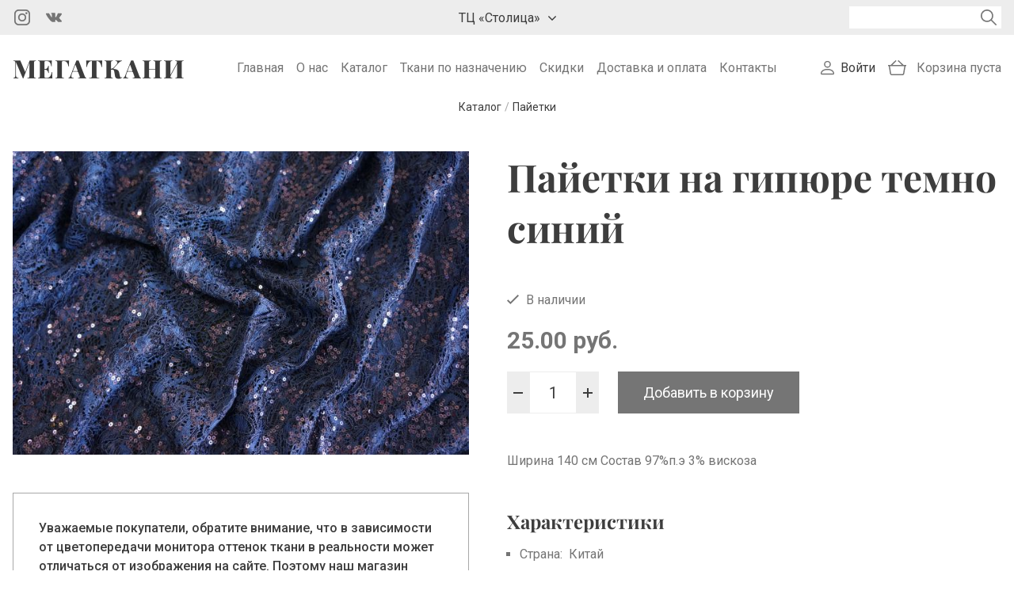

--- FILE ---
content_type: text/html; charset=utf-8
request_url: https://megatkani.by/catalog/payetki/payetki-na-gipyure-temno-siniy-3708
body_size: 11036
content:
<!DOCTYPE html>
<html lang="ru">
<head>
<meta http-equiv="Content-Type" content="text/html; charset=utf-8" />
<link rel="shortcut icon" href="https://megatkani.by/sites/all/themes/megatkani/images/favicon.svg" />
<meta name="description" content="Пайетки на гипюре темно синий ⭐️ Нарезаем от 10 см до крупного опта ⭐️ Бесплатная доставка по Беларуси от 70 рублей ✅ Оплата наличными и картой ➤➤➤ Опытные консультанты в Megatkani.by" />
<meta name="generator" content="Drupal 7 (https://www.drupal.org)" />
<link rel="canonical" href="https://megatkani.by/catalog/payetki/payetki-na-gipyure-temno-siniy-3708" />
<meta name="viewport" content="width=device-width, initial-scale=1.0" />

<!-- Facebook Pixel Code -->
<script>
!function(f,b,e,v,n,t,s){if(f.fbq)return;n=f.fbq=function(){n.callMethod?
n.callMethod.apply(n,arguments):n.queue.push(arguments)};if(!f._fbq)f._fbq=n;
n.push=n;n.loaded=!0;n.version='2.0';n.queue=[];t=b.createElement(e);t.async=!0;
t.src=v;s=b.getElementsByTagName(e)[0];s.parentNode.insertBefore(t,s)}(window,
document,'script','//connect.facebook.net/en_US/fbevents.js');

fbq('init', '796295945264008');
fbq('track', 'PageView');
fbq('track', 'ViewContent', {"content_type":"product","content_ids":"3708"});
</script>
<noscript><img height='1' width='1' style='display:none' src='https://www.facebook.com/tr?id=796295945264008&ev=PageView&noscript=1' /></noscript>
<!-- End Facebook Pixel Code -->
<title>Пайетки на гипюре темно синий купить в Минске, цена, описание</title>
<link rel="stylesheet" href="https://megatkani.by/sites/default/files/css/css_xE-rWrJf-fncB6ztZfd2huxqgxu4WO-qwma6Xer30m4.css" />
<link rel="stylesheet" href="https://megatkani.by/sites/default/files/css/css_KLHzfgT3tG7aFi4bgphSeiURLm5eKt4r0LmUBOnuM3k.css" />
<link rel="stylesheet" href="https://megatkani.by/sites/default/files/css/css_PGbJgHCUCBf4dg7K9Kt8aAwsApndP4GZ9RuToPy3-Fk.css" />
<link rel="stylesheet" href="https://megatkani.by/sites/default/files/css/css_XD3Pl20abk4swVwcVeuNESC5tHoIZ2zUfenp7MU5gzc.css" />
<link rel="stylesheet" href="https://megatkani.by/sites/default/files/css/css_ObIp43ztb7SUAPDvvxXFcqaPOFbjAbj8wDk2AO0Asgw.css" />
<!-- Global site tag (gtag.js) - Google Analytics -->
<script async src="https://www.googletagmanager.com/gtag/js?id=G-QNQPZMS5ZZ"></script>
<script>
  window.dataLayer = window.dataLayer || [];
  function gtag(){dataLayer.push(arguments);}
  gtag('js', new Date());

  gtag('config', 'G-QNQPZMS5ZZ');
</script>

<!-- Yandex.Metrika counter -->
<script type="text/javascript" >
   (function(m,e,t,r,i,k,a){m[i]=m[i]||function(){(m[i].a=m[i].a||[]).push(arguments)};
   m[i].l=1*new Date();k=e.createElement(t),a=e.getElementsByTagName(t)[0],k.async=1,k.src=r,a.parentNode.insertBefore(k,a)})
   (window, document, "script", "https://mc.yandex.ru/metrika/tag.js", "ym");

   ym(67229905, "init", {
        clickmap:true,
        trackLinks:true,
        accurateTrackBounce:true
   });
</script>
<noscript><div><img src="https://mc.yandex.ru/watch/67229905" style="position:absolute; left:-9999px;" alt="" /></div></noscript>
<!-- /Yandex.Metrika counter -->
</head>
<body class="html not-front not-logged-in one-sidebar sidebar-first page-node page-node- page-node-3708 node-type-cloth layout-one-sidebar layout-sidebar-first">
  <noscript aria-hidden="true"><iframe src="https://www.googletagmanager.com/ns.html?id=GTM-TTS57GXN" height="0" width="0" style="display:none;visibility:hidden"></iframe></noscript>
  <header class="header">
  <div class="header-first">
    <div class="header-first-inner container">
      <div class="region region-header-first">
  <div id="block-block-13" class="block block-block">

      
  <div class="block-content">
    <ul class="social">
  <li class="social__item">
    <a href="https://www.instagram.com/megatkani" target="_blank" class="social__icon social__icon--instagram"></a>
  </li>
  <li class="social__item">
    <a href="https://vk.com/tkaniidei" target="_blank" class="social__icon social__icon--vk"></a>
  </li>
</ul>  </div>
  
</div> <!-- /.block -->
<div id="block-block-37" class="block block-block block-addresses">

      
  <div class="block-content">
    <div class="addresses">
    <div class="address-dropdown">
        <button class="address-dropdown__trigger">ТЦ «Столица»</button>
        <div class="address-dropdown__content">
            <p class="address-dropdown__info">г. Минск, ТЦ «Столица», <br> верхний уровень, пом. 117</p>
            <div class="address-dropdown-phone">
                <ul class="social">
                    <li class="social__item">
                        <a href="https://m.sitehelp.me/telegram?siteId=vibcxnwu8lngnmkqegmmoumnciwt3ulv&clientId=BfcD61nTmUvn3o59VC670fQWlbyn0mIP&url=https%3A%2F%2Ft.me%2F%2B375259038289" class="social__icon social__icon--telegram"></a>
                    </li>
                    <li class="social__item">
                        <a href="https://m.sitehelp.me/viber?siteId=vibcxnwu8lngnmkqegmmoumnciwt3ulv&clientId=BfcD61nTmUvn3o59VC670fQWlbyn0mIP&url=viber%3A%2F%2Fchat%3Fnumber%3D%2B375259038289" class="social__icon social__icon--viber"></a>
                    </li>
                    <li class="social__item">
                        <a href="https://m.sitehelp.me/whatsappOfficial?siteId=vibcxnwu8lngnmkqegmmoumnciwt3ulv&clientId=BfcD61nTmUvn3o59VC670fQWlbyn0mIP&url=https%3A%2F%2Fwa.me%2F375259038289" class="social__icon social__icon--whatsapp"></a>
                    </li>
                </ul>
                <a href="tel:+375 25 903 82 89" class="address-dropdown-phone__link">+375 25 903 82 89</a>
            </div>
       </div>
    </div>
</div>  </div>
  
</div> <!-- /.block -->
<div id="block-views-exp-search-page" class="block block-views">

      
  <div class="block-content">
    <form action="/search-results" method="get" id="views-exposed-form-search-page" accept-charset="UTF-8"><div><div class="views-exposed-form">
  <div class="views-exposed-widgets clearfix">
          <div id="edit-keys-wrapper" class="views-exposed-widget views-widget-filter-keys">
                        <div class="views-widget">
          <div class="form-item form-type-textfield form-item-keys">
 <input title="Введите ключевые слова для поиска." type="text" id="edit-keys" name="keys" value="" size="15" maxlength="128" class="form-text required error" />
</div>
        </div>
              </div>
                    <div class="views-exposed-widget views-submit-button">
      <input type="submit" id="edit-submit-search" value="Поиск" class="form-submit" />    </div>
      </div>
</div>
</div></form>  </div>
  
</div> <!-- /.block -->
<div id="block-block-32" class="block block-block block-search-icon">

      
  <div class="block-content">
    <button id="search-icon"></button>  
  </div>
  
</div> <!-- /.block -->
</div>
 <!-- /.region -->
    </div>
  </div>
  <div class="header-second">
    <div class="header-second-inner container">
      <div class="region region-header-second-left">
  <div id="block-block-12" class="block block-block">

      
  <div class="block-content">
    <a href="/" class="site-logo">Мегаткани</a>  </div>
  
</div> <!-- /.block -->
</div>
 <!-- /.region -->
      <div class="region region-header-second-middle">
  <div id="block-system-main-menu" class="block block-system block-menu">

      
  <div class="block-content">
    <nav class="navigation"><ul class="menu main-menu"><li class="first leaf"><a href="/" title="">Главная</a></li>
<li class="leaf"><a href="/about">О нас</a></li>
<li class="leaf"><a href="/catalog" title="">Каталог</a></li>
<li class="leaf"><a href="/use" title="">Ткани по назначению</a></li>
<li class="leaf"><a href="/sales" title="">Скидки</a></li>
<li class="leaf"><a href="/delivery">Доставка и оплата</a></li>
<li class="last leaf"><a href="/contacts">Контакты</a></li>
</ul></nav>  </div>
  
</div> <!-- /.block -->
</div>
 <!-- /.region -->
      <div class="region region-header-second-right">
  <div id="block-block-29" class="block block-block">

      
  <div class="block-content">
    <nav class="navigation">
  <ul class ="menu user-menu">
    <li>
      <a href="/user/login">Войти</a>
    </li>  
  </ul>
</nav>
  </div>
  
</div> <!-- /.block -->
<div id="block-dc-ajax-add-cart-ajax-shopping-cart-teaser" class="block block-dc-ajax-add-cart">

      
  <div class="block-content">
    <div class="ajax-shopping-cart-teaser">  <div class="cart-empty">
    Корзина пуста  </div>

</div>  </div>
  
</div> <!-- /.block -->
<div id="block-block-35" class="block block-block block-menu-icon">

      
  <div class="block-content">
    <button id="menu-icon"><span></span><span></span><span></span></button>  </div>
  
</div> <!-- /.block -->
</div>
 <!-- /.region -->
    </div>
  </div>
      <div class="region region-breadcrumb">
  <div id="block-views-ba652614a610142881c74c4b37c8c90c" class="block block-views">

      
  <div class="block-content">
    <div class="view view-product-breadcrumbs-1-level view-id-product_breadcrumbs_1_level view-display-id-block view-dom-id-431f2d8c0fb488d33fb25e389773cd0a">
        
  
  
      <div class="view-content">
              
          <ol class="breadcrumbs" itemscope itemtype="https://schema.org/BreadcrumbList">
  <li class="breadcrumbs-item" itemprop="itemListElement" itemscope itemtype="https://schema.org/ListItem">
    <a itemprop="item" href="/catalog">
      <span itemprop="name">Каталог</span>
    </a>
    <meta itemprop="position" content="1" />
  </li>
/
  <li class="breadcrumbs-item" itemprop="itemListElement" itemscope itemtype="https://schema.org/ListItem">
    <a itemprop="item" href="/catalog/payetki">
      <span itemprop="name">Пайетки</span>
    </a>
    <meta itemprop="position" content="2" />
  </li>
</ol>        </div>
  
  
  
  
  
  
</div>  </div>
  
</div> <!-- /.block -->
</div>
 <!-- /.region -->
  </header>


<div class="main-wrapper">
  <div class="container">
          <div class="sidebar-left">
        <div class="region region-sidebar-first">
  <div id="block-views-product-card-image-block" class="block block-views">

      
  <div class="block-content">
    <div class="view view-product-card-image view-id-product_card_image view-display-id-block view-dom-id-669327f50fce458d50fb1eaf77474a86">
        
  
  
      <div class="view-content">
              
          <a href="https://megatkani.by/sites/default/files/styles/large/public/gipyur-13-1550299834.jpg?itok=oPs0lXhB" title="Пайетки на гипюре темно синий" class="colorbox" data-colorbox-gallery="gallery-commerce_product-38-x-feuvuzU3I" data-cbox-img-attrs="{&quot;title&quot;: &quot;&quot;, &quot;alt&quot;: &quot;&quot;}"><img typeof="foaf:Image" src="https://megatkani.by/sites/default/files/styles/medium/public/gipyur-13-1550299834.jpg?itok=3auNhr8H" width="689" height="458" alt="" title="" /></a>        </div>
  
  
  
  
  
  
</div>  </div>
  
</div> <!-- /.block -->
<div id="block-block-34" class="block block-block color-text">

      
  <div class="block-content">
    <p>Уважаемые покупатели, обратите внимание, что в зависимости от цветопередачи монитора оттенок ткани в реальности может отличаться от изображения на сайте. Поэтому наш магазин может отправить вам небольшой образец заинтересовавшего вас товара.</p>
  </div>
  
</div> <!-- /.block -->
</div>
 <!-- /.region -->
      </div>
        <main class="main">
                  <h1 class="page-title">Пайетки на гипюре темно синий</h1>      <div  class="content-wrapper">
        <div  class="page-content">
          <div class="region region-content">
  <div id="block-system-main" class="block block-system">

      
  <div class="block-content">
    <article id="node-3708" class="node node-cloth " about="/catalog/payetki/payetki-na-gipyure-temno-siniy-3708" typeof="sioc:Item foaf:Document">

      <span property="dc:title" content="Пайетки на гипюре темно синий" class="rdf-meta element-hidden"></span><span property="sioc:num_replies" content="0" datatype="xsd:integer" class="rdf-meta element-hidden"></span>
  
  <div class="node-content clearfix">
    <div class="field field-name-field-product-availability field-type-list-boolean field-label-hidden"><div class="field-items"><div class="field-item even"><span class="available">В наличии</span></div></div></div><div class="field field-name-commerce-price field-type-commerce-price field-label-hidden"><div class="field-items"><div class="field-item even">25.00 руб.</div></div></div><div class="field field-name-field-product field-type-commerce-product-reference field-label-hidden"><div class="field-items"><div class="field-item even"><form class="commerce-add-to-cart commerce-cart-add-to-cart-form-38" autocomplete="off" action="/catalog/payetki/payetki-na-gipyure-temno-siniy-3708" method="post" id="commerce-cart-add-to-cart-form-38" accept-charset="UTF-8"><div><input type="hidden" name="product_id" value="38" />
<input type="hidden" name="form_build_id" value="form-4zWdWmxaQbGLj_KoghyhkXdwjYVVnjoWgr4lQz81dWY" />
<input type="hidden" name="form_id" value="commerce_cart_add_to_cart_form_38" />
<div id="edit-line-item-fields" class="form-wrapper"></div><div class="form-item form-type-textfield form-item-quantity">
  <label for="edit-quantity">Количество </label>
 <input type="text" id="edit-quantity" name="quantity" value="1" size="5" maxlength="128" class="form-text" />
</div>
<input type="submit" id="edit-submit" value="Добавить в корзину" name="op" class="form-submit" /></div></form></div></div></div><div class="field field-name-body field-type-text-with-summary field-label-hidden"><div class="field-items"><div class="field-item even" property="content:encoded"><p>Ширина 140 см Состав 97%п.э 3% вискоза</p>
</div></div></div>  </div>

  
  
</article>
  </div>
  
</div> <!-- /.block -->
<div id="block-views-product-characteristics-block" class="block block-views">

        <span class="block-title">Характеристики</span>
    
  <div class="block-content">
    <div class="view view-product-characteristics view-id-product_characteristics view-display-id-block view-dom-id-eae49704c0988e8005c8bcf2fb6e4f6d">
        
  
  
      <div class="view-content">
          <ul class="characteristics-list">
        
          <li class="characteristics-list-item">
  <span class="product-characteristics-item__label">Страна:</span>
  <span class="product-characteristics-item__data">Китай</span>
</li>
    
              
              
                </ul>
      </div>
  
  
  
  
  
  
</div>  </div>
  
</div> <!-- /.block -->
<div id="block-views-advantages-block" class="block block-views">

      
  <div class="block-content">
    <div class="view view-advantages view-id-advantages view-display-id-block view-dom-id-6d959aad6b7b9bef0276b46e927779df">
        
  
  
      <div class="view-content">
        <ul class="advantage-list">
    <li class="advantage-list-item">
        
          <span class="advantage-list-item__icon advantage-list-item__icon--video"></span>
<span class="advantage-list-item__title">Снимем видео ткани для вас</span>      </li>
      <li class="advantage-list-item">
        
          <span class="advantage-list-item__icon advantage-list-item__icon--delivery"></span>
<span class="advantage-list-item__title">Доставка: Автолайт, Европочта, Белпочта</span>      </li>
      <li class="advantage-list-item">
        
          <span class="advantage-list-item__icon advantage-list-item__icon--discounts"></span>
<span class="advantage-list-item__title">Гибкая система скидок</span>      </li>
      <li class="advantage-list-item">
        
          <span class="advantage-list-item__icon advantage-list-item__icon--leftovers"></span>
<span class="advantage-list-item__title">Скидка 30% на остаток ткани до 1 м</span>      </li>
    </ul>
    </div>
  
  
  
  
  
  
</div>  </div>
  
</div> <!-- /.block -->
<div id="block-views-product-card-stores-block" class="block block-views">

        <span class="block-title">Наши магазины</span>
    
  <div class="block-content">
    <div class="view view-product-card-stores view-id-product_card_stores view-display-id-block view-dom-id-2ac886e8c9b57b17c609029652d28736">
        
  
  
      <div class="view-content">
        <ul class="product-card-store-list">
    <li class="product-card-store-list-item">
        
          <div>г. Минск, ТЦ «Столица», верхний уровень, пом. 117</div>    
          <div>+375 25 903 82 89</div>      </li>
    </ul>
    </div>
  
  
  
  
  
  
</div>  </div>
  
</div> <!-- /.block -->
</div>
 <!-- /.region -->
        </div>
              </div>
    </main>
  </div>
</div>

  <div class="featured">
    <div class="container">
      <div class="region region-featured">
  <div id="block-views-similar-block" class="block block-views">

        <span class="block-title">Возможно, вас также заинтересует</span>
    
  <div class="block-content">
    <div class="view view-similar view-id-similar view-display-id-block view-dom-id-57c5b04079f3fb4e3bc1fcd4929c71ac">
        
  
  
      <div class="view-content">
        <div class="product-list grid grid-cols-2 grid-cols-md-3 grid-cols-lg-4 grid-cols-xl-5 grid-g-1 grid-g-xl-2">
    <div class="product-list-item">
        
          <div class="product-list-item__image"><a href="/catalog/payetki/payetki-chernye-na-masle-6902"> 
    <img src="https://megatkani.by/sites/default/files/styles/thumbnail/public/payetki-chernye-na-masle-6441-3231-1582226140.jpeg?itok=M3HfIj_d" alt="Пайетки черные на масле">
</a></div>    
          <div class="product-list-item__title"><a href="/catalog/payetki/payetki-chernye-na-masle-6902">Пайетки черные на масле</a></div>    
      Цена:     <span class="product-list-item__price">32.00 руб.</span>    
          <div class="product-list-item__add-to-cart"><form class="commerce-add-to-cart commerce-cart-add-to-cart-form-3231" autocomplete="off" action="/catalog/payetki/payetki-na-gipyure-temno-siniy-3708" method="post" id="commerce-cart-add-to-cart-form-3231" accept-charset="UTF-8"><div><input type="hidden" name="product_id" value="3231" />
<input type="hidden" name="form_build_id" value="form-ZDtQ6oXMahbn4_aJEpwxJDR0VUN0-Yy9v-L7PcTOtyM" />
<input type="hidden" name="form_id" value="commerce_cart_add_to_cart_form_3231" />
<div id="edit-line-item-fields--2" class="form-wrapper"></div><input type="hidden" name="quantity" value="1" />
<input type="submit" id="edit-submit--2" value="Добавить в корзину" name="op" class="form-submit" /></div></form></div>      </div>
      <div class="product-list-item">
        
          <div class="product-list-item__image"><a href="/catalog/payetki/payetki-sinie-55-4826"> 
    <img src="https://megatkani.by/sites/default/files/styles/thumbnail/public/payetki-55-2067730395.jpg?itok=ab_s_PuS" alt="Пайетки синие 55">
</a></div>    
          <div class="product-list-item__title"><a href="/catalog/payetki/payetki-sinie-55-4826">Пайетки синие 55</a></div>    
      Цена:     <span class="product-list-item__price">45.00 руб.</span>    
          <div class="product-list-item__add-to-cart"><form class="commerce-add-to-cart commerce-cart-add-to-cart-form-1156" autocomplete="off" action="/catalog/payetki/payetki-na-gipyure-temno-siniy-3708" method="post" id="commerce-cart-add-to-cart-form-1156" accept-charset="UTF-8"><div><input type="hidden" name="product_id" value="1156" />
<input type="hidden" name="form_build_id" value="form-mL79HkrfBt1BitpA9-BnzcIwMmGnt1kESlUq9h6yXvo" />
<input type="hidden" name="form_id" value="commerce_cart_add_to_cart_form_1156" />
<div id="edit-line-item-fields--3" class="form-wrapper"></div><input type="hidden" name="quantity" value="1" />
<input type="submit" id="edit-submit--3" value="Добавить в корзину" name="op" class="form-submit" /></div></form></div>      </div>
      <div class="product-list-item">
        
          <div class="product-list-item__image"><a href="/catalog/payetki/payetki-na-masle-salatovye-7982"> 
    <img src="https://megatkani.by/sites/default/files/styles/thumbnail/public/payetki-na-masle-salatovye-4285-69526013.jpeg?itok=bOnf8OnV" alt="Пайетки на масле салатовые ">
</a></div>    
          <div class="product-list-item__title"><a href="/catalog/payetki/payetki-na-masle-salatovye-7982">Пайетки на масле салатовые </a></div>    
      Цена:     <span class="product-list-item__price">32.00 руб.</span>    
          <div class="product-list-item__add-to-cart"><form class="commerce-add-to-cart commerce-cart-add-to-cart-form-4285" autocomplete="off" action="/catalog/payetki/payetki-na-gipyure-temno-siniy-3708" method="post" id="commerce-cart-add-to-cart-form-4285" accept-charset="UTF-8"><div><input type="hidden" name="product_id" value="4285" />
<input type="hidden" name="form_build_id" value="form-n5wKjyrL66-Eu964jsxYl39bkV2FhWiXmMJ4VMfynhw" />
<input type="hidden" name="form_id" value="commerce_cart_add_to_cart_form_4285" />
<div id="edit-line-item-fields--4" class="form-wrapper"></div><input type="hidden" name="quantity" value="1" />
<input type="submit" id="edit-submit--4" value="Добавить в корзину" name="op" class="form-submit" /></div></form></div>      </div>
      <div class="product-list-item">
        
          <div class="product-list-item__image"><a href="/catalog/payetki/setka-s-payetkami-salatovaya-8506"> 
    <img src="https://megatkani.by/sites/default/files/styles/thumbnail/public/setka-s-payetkami-salatovaya-4785-1060305883.jpeg?itok=7tzzqzqK" alt="Сетка с пайетками салатовая ">
</a></div>    
          <div class="product-list-item__title"><a href="/catalog/payetki/setka-s-payetkami-salatovaya-8506">Сетка с пайетками салатовая </a></div>    
      Цена:     <span class="product-list-item__price">14.00 руб.</span>    
          <div class="product-list-item__add-to-cart"><form class="commerce-add-to-cart commerce-cart-add-to-cart-form-4785" autocomplete="off" action="/catalog/payetki/payetki-na-gipyure-temno-siniy-3708" method="post" id="commerce-cart-add-to-cart-form-4785" accept-charset="UTF-8"><div><input type="hidden" name="product_id" value="4785" />
<input type="hidden" name="form_build_id" value="form-G4HmytgZ-fWZxi0ZK5Tub_HcuGdddKcEb3mVfIF-5pg" />
<input type="hidden" name="form_id" value="commerce_cart_add_to_cart_form_4785" />
<div id="edit-line-item-fields--5" class="form-wrapper"></div><input type="hidden" name="quantity" value="1" />
<input type="submit" id="edit-submit--5" value="Добавить в корзину" name="op" class="form-submit" /></div></form></div>      </div>
      <div class="product-list-item">
        
          <div class="product-list-item__image"><a href="/catalog/payetki/payetki-neonovyy-zelenyy-20-34-5238"> 
    <img src="https://megatkani.by/sites/default/files/styles/thumbnail/public/payetki-neonovyy-zelenyy-20-35-1620675691.jpg?itok=mxpjtwhP" alt="Пайетки неоновый зеленый 20-34">
</a></div>    
          <div class="product-list-item__title"><a href="/catalog/payetki/payetki-neonovyy-zelenyy-20-34-5238">Пайетки неоновый зеленый 20-34</a></div>    
      Цена:     <span class="product-list-item__price">28.00 руб.</span>    
          <div class="product-list-item__add-to-cart"><form class="commerce-add-to-cart commerce-cart-add-to-cart-form-1568" autocomplete="off" action="/catalog/payetki/payetki-na-gipyure-temno-siniy-3708" method="post" id="commerce-cart-add-to-cart-form-1568" accept-charset="UTF-8"><div><input type="hidden" name="product_id" value="1568" />
<input type="hidden" name="form_build_id" value="form-Qprm55w146SOMH96I5bjVjaSWVhj627mwo7FWxlm350" />
<input type="hidden" name="form_id" value="commerce_cart_add_to_cart_form_1568" />
<div id="edit-line-item-fields--6" class="form-wrapper"></div><input type="hidden" name="quantity" value="1" />
<input type="submit" id="edit-submit--6" value="Добавить в корзину" name="op" class="form-submit" /></div></form></div>      </div>
    </div>
    </div>
  
  
  
  
  
  
</div>  </div>
  
</div> <!-- /.block -->
<div id="block-views-similar-new-block" class="block block-views">

        <span class="block-title">Новинки</span>
    
  <div class="block-content">
    <div class="view view-similar-new view-id-similar_new view-display-id-block view-dom-id-2b8170fab2d8def5f498925f9bd2cc06">
        
  
  
      <div class="view-content">
        <div class="product-list grid grid-cols-2 grid-cols-md-3 grid-cols-lg-4 grid-cols-xl-5 grid-g-1 grid-g-xl-2">
    <div class="product-list-item">
        
          <div class="product-list-item__image"><a href="/catalog/payetki/payetki-na-setke-zolotye-18-8543"> 
    <img src="https://megatkani.by/sites/default/files/styles/thumbnail/public/payetki-na-setke-zolotye-18-4822-933379724.jpeg?itok=FvyusaKi" alt="Пайетки на сетке золотые 18">
</a></div>    
          <div class="product-list-item__title"><a href="/catalog/payetki/payetki-na-setke-zolotye-18-8543">Пайетки на сетке золотые 18</a></div>    
      Цена:     <span class="product-list-item__price">28.00 руб.</span>    
          <div class="product-list-item__add-to-cart"><form class="commerce-add-to-cart commerce-cart-add-to-cart-form-4822" autocomplete="off" action="/catalog/payetki/payetki-na-gipyure-temno-siniy-3708" method="post" id="commerce-cart-add-to-cart-form-4822" accept-charset="UTF-8"><div><input type="hidden" name="product_id" value="4822" />
<input type="hidden" name="form_build_id" value="form-K6rcPFszEvZUvrSHBCjamR6zCK7iItHxR6w_yIqRT8o" />
<input type="hidden" name="form_id" value="commerce_cart_add_to_cart_form_4822" />
<div id="edit-line-item-fields--7" class="form-wrapper"></div><input type="hidden" name="quantity" value="1" />
<input type="submit" id="edit-submit--7" value="Добавить в корзину" name="op" class="form-submit" /></div></form></div>      </div>
      <div class="product-list-item">
        
          <div class="product-list-item__image"><a href="/catalog/payetki/payetki-na-masle-krasnyy-8541"> 
    <img src="https://megatkani.by/sites/default/files/styles/thumbnail/public/payetki-na-masle-krasnyy-4820-2033177818.jpeg?itok=q8K29E3x" alt="Пайетки на масле красный ">
</a></div>    
          <div class="product-list-item__title"><a href="/catalog/payetki/payetki-na-masle-krasnyy-8541">Пайетки на масле красный </a></div>    
      Цена:     <span class="product-list-item__price">32.00 руб.</span>    
          <div class="product-list-item__add-to-cart"><form class="commerce-add-to-cart commerce-cart-add-to-cart-form-4820" autocomplete="off" action="/catalog/payetki/payetki-na-gipyure-temno-siniy-3708" method="post" id="commerce-cart-add-to-cart-form-4820" accept-charset="UTF-8"><div><input type="hidden" name="product_id" value="4820" />
<input type="hidden" name="form_build_id" value="form-LuxTGj8jTSKbKXaJfdVAJN8SbFCHm5v21NQpZ3wAvGI" />
<input type="hidden" name="form_id" value="commerce_cart_add_to_cart_form_4820" />
<div id="edit-line-item-fields--8" class="form-wrapper"></div><input type="hidden" name="quantity" value="1" />
<input type="submit" id="edit-submit--8" value="Добавить в корзину" name="op" class="form-submit" /></div></form></div>      </div>
      <div class="product-list-item">
        
          <div class="product-list-item__image"><a href="/catalog/payetki/payetki-na-masle-izumrud-37-8265"> 
    <img src="https://megatkani.by/sites/default/files/styles/thumbnail/public/payetki-na-masle-izumrud-37-4548-466502380.jpeg?itok=zHdXcUta" alt="Пайетки на масле изумруд 37">
</a></div>    
          <div class="product-list-item__title"><a href="/catalog/payetki/payetki-na-masle-izumrud-37-8265">Пайетки на масле изумруд 37</a></div>    
      Цена:     <span class="product-list-item__price">32.00 руб.</span>    
          <div class="product-list-item__add-to-cart"><form class="commerce-add-to-cart commerce-cart-add-to-cart-form-4548" autocomplete="off" action="/catalog/payetki/payetki-na-gipyure-temno-siniy-3708" method="post" id="commerce-cart-add-to-cart-form-4548" accept-charset="UTF-8"><div><input type="hidden" name="product_id" value="4548" />
<input type="hidden" name="form_build_id" value="form-B7QZwnjRSiHNm6rRf-nOjBTCyeU-plF3DC_QXvRSY0g" />
<input type="hidden" name="form_id" value="commerce_cart_add_to_cart_form_4548" />
<div id="edit-line-item-fields--9" class="form-wrapper"></div><input type="hidden" name="quantity" value="1" />
<input type="submit" id="edit-submit--9" value="Добавить в корзину" name="op" class="form-submit" /></div></form></div>      </div>
      <div class="product-list-item">
        
          <div class="product-list-item__image"><a href="/catalog/payetki/payetki-na-masle-fuksiya-36-8264"> 
    <img src="https://megatkani.by/sites/default/files/styles/thumbnail/public/payetki-na-masle-fuksiya-36-4547-1113781793.jpeg?itok=8nyDN2eY" alt="Пайетки на масле фуксия 36">
</a></div>    
          <div class="product-list-item__title"><a href="/catalog/payetki/payetki-na-masle-fuksiya-36-8264">Пайетки на масле фуксия 36</a></div>    
      Цена:     <span class="product-list-item__price">32.00 руб.</span>    
          <div class="product-list-item__add-to-cart"><form class="commerce-add-to-cart commerce-cart-add-to-cart-form-4547" autocomplete="off" action="/catalog/payetki/payetki-na-gipyure-temno-siniy-3708" method="post" id="commerce-cart-add-to-cart-form-4547" accept-charset="UTF-8"><div><input type="hidden" name="product_id" value="4547" />
<input type="hidden" name="form_build_id" value="form-Bukd3FjTm8eh5CfgreTwTYwE_EzmvrTknk8GoVM2ptM" />
<input type="hidden" name="form_id" value="commerce_cart_add_to_cart_form_4547" />
<div id="edit-line-item-fields--10" class="form-wrapper"></div><input type="hidden" name="quantity" value="1" />
<input type="submit" id="edit-submit--10" value="Добавить в корзину" name="op" class="form-submit" /></div></form></div>      </div>
      <div class="product-list-item">
        
          <div class="product-list-item__image"><a href="/catalog/payetki/payetki-na-masle-chernyy-32-8263"> 
    <img src="https://megatkani.by/sites/default/files/styles/thumbnail/public/payetki-na-masle-chernyy-32-4546-136664829.jpeg?itok=NjjgR8Fo" alt="Пайетки на масле черный 32">
</a></div>    
          <div class="product-list-item__title"><a href="/catalog/payetki/payetki-na-masle-chernyy-32-8263">Пайетки на масле черный 32</a></div>    
      Цена:     <span class="product-list-item__price">32.00 руб.</span>    
          <div class="product-list-item__add-to-cart"><form class="commerce-add-to-cart commerce-cart-add-to-cart-form-4546" autocomplete="off" action="/catalog/payetki/payetki-na-gipyure-temno-siniy-3708" method="post" id="commerce-cart-add-to-cart-form-4546" accept-charset="UTF-8"><div><input type="hidden" name="product_id" value="4546" />
<input type="hidden" name="form_build_id" value="form-AyPf-swIGRE0m6cQae9-uOwrMDTS1M3r84yee1SBMVU" />
<input type="hidden" name="form_id" value="commerce_cart_add_to_cart_form_4546" />
<div id="edit-line-item-fields--11" class="form-wrapper"></div><input type="hidden" name="quantity" value="1" />
<input type="submit" id="edit-submit--11" value="Добавить в корзину" name="op" class="form-submit" /></div></form></div>      </div>
    </div>
    </div>
  
  
  
  
  
  
</div>  </div>
  
</div> <!-- /.block -->
<div id="block-views-similar-sales-block" class="block block-views">

        <span class="block-title">Скидки</span>
    
  <div class="block-content">
    <div class="view view-similar-sales view-id-similar_sales view-display-id-block view-dom-id-6d89c45d8628f0fee5e7d545d21e0ac8">
        
  
  
      <div class="view-content">
        <div class="product-list grid grid-cols-2 grid-cols-md-3 grid-cols-lg-4 grid-cols-xl-5 grid-g-1 grid-g-xl-2">
    <div class="product-list-item">
        
          <div class="product-list-item__image"><a href="/catalog/payetki/setka-s-payetkami-salatovaya-8506"> 
    <img src="https://megatkani.by/sites/default/files/styles/thumbnail/public/setka-s-payetkami-salatovaya-4785-1060305883.jpeg?itok=7tzzqzqK" alt="Сетка с пайетками салатовая ">
</a></div>    
          <div class="product-list-item__title"><a href="/catalog/payetki/setka-s-payetkami-salatovaya-8506">Сетка с пайетками салатовая </a></div>    
      Цена:     <span class="product-list-item__price">14.00 руб.</span>    
          <span class="product-list-item__old-price">28.00 руб.</span>    
          <div class="product-list-item__add-to-cart"><form class="commerce-add-to-cart commerce-cart-add-to-cart-form-4785" autocomplete="off" action="/catalog/payetki/payetki-na-gipyure-temno-siniy-3708" method="post" id="commerce-cart-add-to-cart-form-4785--2" accept-charset="UTF-8"><div><input type="hidden" name="product_id" value="4785" />
<input type="hidden" name="form_build_id" value="form-S2FGPRYGmBgjETjqq1iWvJb66LctvEPudkVX1Z-HbCA" />
<input type="hidden" name="form_id" value="commerce_cart_add_to_cart_form_4785" />
<div id="edit-line-item-fields--12" class="form-wrapper"></div><input type="hidden" name="quantity" value="1" />
<input type="submit" id="edit-submit--12" value="Добавить в корзину" name="op" class="form-submit" /></div></form></div>      </div>
    </div>
    </div>
  
  
  
  
  
  
</div>  </div>
  
</div> <!-- /.block -->
<div id="block-views-similar-bestsellers-block" class="block block-views">

        <span class="block-title">Хиты продаж</span>
    
  <div class="block-content">
    <div class="view view-similar-bestsellers view-id-similar_bestsellers view-display-id-block view-dom-id-47bf3bf506c93fa0fdaaeb5b93c6cd9a">
        
  
  
      <div class="view-content">
        <div class="product-list grid grid-cols-2 grid-cols-md-3 grid-cols-lg-4 grid-cols-xl-5 grid-g-1 grid-g-xl-2">
    <div class="product-list-item">
        
          <div class="product-list-item__image"><a href="/catalog/payetki/payetki-na-setke-zoloto-6905"> 
    <img src="https://megatkani.by/sites/default/files/styles/thumbnail/public/payetki-na-setke-zoloto-3234-1642522099.jpeg?itok=UuCv1cV8" alt="Пайетки на сетке золото">
</a></div>    
          <div class="product-list-item__title"><a href="/catalog/payetki/payetki-na-setke-zoloto-6905">Пайетки на сетке золото</a></div>    
      Цена:     <span class="product-list-item__price">32.00 руб.</span>    
          <div class="product-list-item__add-to-cart"><form class="commerce-add-to-cart commerce-cart-add-to-cart-form-3234" autocomplete="off" action="/catalog/payetki/payetki-na-gipyure-temno-siniy-3708" method="post" id="commerce-cart-add-to-cart-form-3234" accept-charset="UTF-8"><div><input type="hidden" name="product_id" value="3234" />
<input type="hidden" name="form_build_id" value="form-_G6SCI2b31gD9oJCgsXVY-eDwad8sWXGyF8356EWZ7k" />
<input type="hidden" name="form_id" value="commerce_cart_add_to_cart_form_3234" />
<div id="edit-line-item-fields--13" class="form-wrapper"></div><input type="hidden" name="quantity" value="1" />
<input type="submit" id="edit-submit--13" value="Добавить в корзину" name="op" class="form-submit" /></div></form></div>      </div>
    </div>
    </div>
  
  
  
  
  
  
</div>  </div>
  
</div> <!-- /.block -->
</div>
 <!-- /.region -->
    </div>
  </div>

<footer class="footer">
  <div class="container">
    <div class="region region-footer-first">
  <div id="block-block-10" class="block block-block">

      
  <div class="block-content">
    <p>ИП Журавкина Алевтина Юрьевна<br />
УНП 191930339<br />
Свидетельство о государственной регистрации №191930339<br />
выдано 21.06.2013 Исполнительным комитетом Советского района<br />
Интернет-магазин зарегистрирован в Торговом реестре РБ<br />
Регистрационный номер 475871 от 04.03.2020<br />
Адрес магазина: г. Минск, пр-т Рокоссовского, 78<br />
Импортер в Республику Беларусь: ИП Журавкина Мария Карповна<br />
Адрес импортера: г. Минск, пр-т Рокоссовского, 58к1, 267</p>

<br /><br />

<a class="button button-secondary" href="https://t.me/+375296848430" target="_blank">Пожаловаться руководству</a>
  </div>
  
</div> <!-- /.block -->
<div id="block-menu-menu-footer" class="block block-menu">

      
  <div class="block-content">
    <nav class="navigation"><ul class="menu footer-menu"><li class="first leaf"><a href="/agreement">Договор публичной оферты</a></li>
<li class="leaf"><a href="/check">Документ, подтверждающий оплату</a></li>
<li class="leaf"><a href="/return">Возврат товара</a></li>
<li class="leaf"><a href="/kak-zakazat-tkan">Как заказать ткань</a></li>
<li class="leaf"><a href="/feedback">Отзывы</a></li>
<li class="leaf"><a href="/faq" title="">Частые вопросы</a></li>
<li class="leaf"><a href="/blog">Блог</a></li>
<li class="leaf"><a href="/articles">Полезная информация</a></li>
<li class="last leaf"><a href="/privacy-policy">Политика конфиденциальности</a></li>
</ul></nav>  </div>
  
</div> <!-- /.block -->
<div id="block-block-9" class="block block-block">

      
  <div class="block-content">
    <a href="https://gusarov-group.by/seo/" target="_blank"><img alt="GUSAROV" class="img-copy" src="/sites/default/files/gusarov2.png" /></a><br />
Разработка сайта — <a href="https://rusakov.by/" target="_blank">RUSAKOV</a>
  </div>
  
</div> <!-- /.block -->
<div id="block-block-40" class="block block-block">

      
  <div class="block-content">
    <ul class="social">
  <li class="social__item">
    <a href="https://www.instagram.com/megatkani" target="_blank" class="social__icon social__icon--instagram"></a>
  </li>
  <li class="social__item">
    <a href="https://vk.com/tkaniidei" target="_blank" class="social__icon social__icon--vk"></a>
  </li>
</ul>
<br>
<iframe src="https://yandex.by/sprav/widget/rating-badge/1739782164?type=rating" width="150" height="50" frameborder="0"></iframe>  </div>
  
</div> <!-- /.block -->
</div>
 <!-- /.region -->
    <div class="region region-footer-second">
  <div id="block-block-25" class="block block-block">

      
  <div class="block-content">
    <!-- Begin Talk-Me {literal} -->
<script type='text/javascript'>
	(function(d, w, m) {
		window.supportAPIMethod = m;
		var s = d.createElement('script');
		s.type ='text/javascript'; s.id = 'supportScript'; s.charset = 'utf-8';
		s.async = true;
		var id = '20f5ff5e1d777f55cede6c90cc864ea3';
		s.src = 'https://lcab.talk-me.ru/support/support.js?h='+id;
		var sc = d.getElementsByTagName('script')[0];
		w[m] = w[m] || function() { (w[m].q = w[m].q || []).push(arguments); };
		if (sc) sc.parentNode.insertBefore(s, sc); 
		else d.documentElement.firstChild.appendChild(s);
	})(document, window, 'TalkMe');
</script>
<!-- {/literal} End Talk-Me -->  </div>
  
</div> <!-- /.block -->
<div id="block-block-28" class="block block-block">

      
  <div class="block-content">
    <ul class="payment-logos">
  <li class="payment-logos__item payment-logos__item--visa">
    <img src="/sites/all/themes/megatkani/images/visa.svg">
  </li>
  <li class="payment-logos__item payment-logos__item--visasecure">
    <img src="/sites/all/themes/megatkani/images/visasecure.svg">
  </li>
  <li class="payment-logos__item payment-logos__item--mastercard">
    <img src="/sites/all/themes/megatkani/images/mastercard.svg">
  </li>
  <li class="payment-logos__item payment-logos__item--mastercardidcheck">
    <img src="/sites/all/themes/megatkani/images/mastercardidcheck.svg">
  </li>
  <li class="payment-logos__item payment-logos__item--belkart">
    <img src="/sites/all/themes/megatkani/images/belkart.svg">
  </li>
  <li class="payment-logos__item payment-logos__item--belkartinternet">
    <img src="/sites/all/themes/megatkani/images/belkartinternet.svg">
  </li>
  <li class="payment-logos__item payment-logos__item--bepaid">
    <img src="/sites/all/themes/megatkani/images/bepaid.svg">
  </li>
  <li class="payment-logos__item payment-logos__item--mtbank">
    <img src="/sites/all/themes/megatkani/images/mtbank.svg">
  </li>
</ul>  </div>
  
</div> <!-- /.block -->
</div>
 <!-- /.region -->
  </div>
</footer>

<div class="overlay"></div>

<div class="mobile-panel">
  <div class="region region-mobile-panel">
  <div id="block-block-14" class="block block-block icons-block">

      
  <div class="block-content">
    <a href="https://www.instagram.com/megatkani" target="_blank" class="social-icon instagram"></a>
<a href="https://vk.com/tkaniidei" target="_blank" class="social-icon vk"></a>  </div>
  
</div> <!-- /.block -->
<div id="block-multiblock-1" class="block block-multiblock block-system block-system-main-menu-instance">

      
  <div class="block-content">
    <nav class="navigation"><ul class="menu main-menu"><li class="first leaf"><a href="/" title="">Главная</a></li>
<li class="leaf"><a href="/about">О нас</a></li>
<li class="leaf"><a href="/catalog" title="">Каталог</a></li>
<li class="leaf"><a href="/use" title="">Ткани по назначению</a></li>
<li class="leaf"><a href="/sales" title="">Скидки</a></li>
<li class="leaf"><a href="/delivery">Доставка и оплата</a></li>
<li class="last leaf"><a href="/contacts">Контакты</a></li>
</ul></nav>  </div>
  
</div> <!-- /.block -->
</div>
 <!-- /.region -->
</div>


    <script src="https://megatkani.by/sites/default/files/js/js_0ixRIDz_d6YlXruRP-ck3Lu0VISiNLPAoesuqVKWVUw.js"></script>
<script src="https://megatkani.by/sites/default/files/js/js_ASP9Xusvg74CAmA4bfArAyyKtO3WkrsA1GBEHMSvMsM.js"></script>
<script src="https://megatkani.by/sites/default/files/js/js_62h_jmnOgEUuHT1SeBNXqJMRICBck-24J2tQCakYgz8.js"></script>
<script src="https://megatkani.by/sites/default/files/js/js_671hebPNqT2TlJceTT716lVzlJsFq9CEyQAN9I66WtM.js"></script>
<script src="https://megatkani.by/sites/default/files/js/js_AKSlur_BJNvKPxv-yCaXc6RI8X9npgBh3QgZXGMe0uQ.js"></script>
<script src="https://megatkani.by/sites/default/files/js/js_8ghkUTjAucKEGjL01ZprNOrFApZzIBIX1YqzgPPCXuc.js"></script>
<script>jQuery.extend(Drupal.settings, {"basePath":"\/","pathPrefix":"","setHasJsCookie":0,"ajaxPageState":{"theme":"megatkani","theme_token":"zPjbaY5V5QsY2P2ahmOWtxfVsXFtSgthjh0jW6U4sOQ","jquery_version":"2.2","jquery_version_token":"h6WsHcopbGijdMcqmiL8UBgVDxyqVURkOiFgMN4gFgY","js":{"https:\/\/megatkani.by\/sites\/default\/files\/google_tag\/gtm_tts57gxn\/google_tag.script.js":1,"sites\/all\/modules\/jquery_update\/replace\/jquery\/2.2\/jquery.min.js":1,"misc\/jquery-extend-3.4.0.js":1,"misc\/jquery-html-prefilter-3.5.0-backport.js":1,"misc\/jquery.once.js":1,"misc\/drupal.js":1,"misc\/ajax.js":1,"sites\/all\/modules\/jquery_update\/js\/jquery_browser.js":1,"sites\/all\/modules\/jquery_update\/js\/jquery_update.js":1,"sites\/all\/modules\/jquery_update\/replace\/ui\/external\/jquery.cookie.js":1,"sites\/all\/modules\/jquery_update\/replace\/jquery.form\/4\/jquery.form.min.js":1,"misc\/form-single-submit.js":1,"sites\/all\/modules\/entityreference\/js\/entityreference.js":1,"misc\/progress.js":1,"sites\/all\/modules\/dc_ajax_add_cart\/js\/dc_ajax_add_cart_html.js":1,"public:\/\/languages\/ru_Vt6JpWJ3Q6ltDvevT0UFOZv7L7OhrJzCNZRjd4Is3pk.js":1,"sites\/all\/libraries\/colorbox\/jquery.colorbox-min.js":1,"sites\/all\/modules\/colorbox\/js\/colorbox.js":1,"sites\/all\/modules\/views\/js\/base.js":1,"sites\/all\/modules\/views\/js\/ajax_view.js":1,"sites\/all\/modules\/dc_ajax_add_cart\/js\/dc_ajax_add_cart.js":1,"sites\/all\/themes\/megatkani\/js\/main.js":1,"sites\/all\/themes\/megatkani\/js\/gsap.min.js":1,"sites\/all\/themes\/megatkani\/js\/mobilepanel.js":1},"css":{"modules\/system\/system.base.css":1,"modules\/system\/system.menus.css":1,"modules\/system\/system.messages.css":1,"modules\/system\/system.theme.css":1,"sites\/all\/modules\/dc_ajax_add_cart\/css\/dc_ajax_add_cart.css":1,"modules\/comment\/comment.css":1,"modules\/field\/theme\/field.css":1,"modules\/node\/node.css":1,"modules\/search\/search.css":1,"modules\/user\/user.css":1,"sites\/all\/modules\/youtube\/css\/youtube.css":1,"sites\/all\/modules\/views\/css\/views.css":1,"sites\/all\/modules\/ckeditor\/css\/ckeditor.css":1,"sites\/all\/modules\/ctools\/css\/ctools.css":1,"sites\/all\/themes\/megatkani\/css\/main.css":1,"sites\/all\/themes\/megatkani\/css\/grid.css":1,"sites\/all\/themes\/megatkani\/css\/views.css":1,"sites\/all\/themes\/megatkani\/css\/mobilepanel.css":1,"sites\/all\/themes\/megatkani\/css\/responsive.css":1,"public:\/\/css_injector\/css_injector_1.css":1}},"colorbox":{"opacity":"0.85","current":"{current} of {total}","previous":"\u00ab Prev","next":"Next \u00bb","close":"Close","maxWidth":"98%","maxHeight":"98%","fixed":true,"mobiledetect":false,"mobiledevicewidth":"480px","file_public_path":"\/sites\/default\/files","specificPagesDefaultValue":"admin*\nimagebrowser*\nimg_assist*\nimce*\nnode\/add\/*\nnode\/*\/edit\nprint\/*\nprintpdf\/*\nsystem\/ajax\nsystem\/ajax\/*"},"urlIsAjaxTrusted":{"\/search-results":true,"\/views\/ajax":true,"\/system\/ajax":true,"\/catalog\/payetki\/payetki-na-gipyure-temno-siniy-3708":true},"better_exposed_filters":{"views":{"product_breadcrumbs_1_level":{"displays":{"block":{"filters":[]}}},"product_card_image":{"displays":{"block":{"filters":[]}}},"product_characteristics":{"displays":{"block":{"filters":[]}}},"advantages":{"displays":{"block":{"filters":[]}}},"comments":{"displays":{"block":{"filters":[]}}},"product_video":{"displays":{"block":{"filters":[]}}},"product_card_stores":{"displays":{"block":{"filters":[]}}},"recommended":{"displays":{"block":{"filters":[]}}},"similar":{"displays":{"block":{"filters":[]}}},"related_products":{"displays":{"block":{"filters":[]}}},"similar_new":{"displays":{"block":{"filters":[]}}},"similar_sales":{"displays":{"block":{"filters":[]}}},"similar_bestsellers":{"displays":{"block":{"filters":[]}}}}},"views":{"ajax_path":"\/views\/ajax","ajaxViews":{"views_dom_id:d615239bed7f7ffff1ea9d0056bfafaa":{"view_name":"recommended","view_display_id":"block","view_args":"3708","view_path":"node\/3708","view_base_path":null,"view_dom_id":"d615239bed7f7ffff1ea9d0056bfafaa","pager_element":0},"views_dom_id:57c5b04079f3fb4e3bc1fcd4929c71ac":{"view_name":"similar","view_display_id":"block","view_args":"14\/3708","view_path":"node\/3708","view_base_path":null,"view_dom_id":"57c5b04079f3fb4e3bc1fcd4929c71ac","pager_element":0},"views_dom_id:94efe2e9ee91ce12317d7f45ff7d789b":{"view_name":"related_products","view_display_id":"block","view_args":"3708","view_path":"node\/3708","view_base_path":null,"view_dom_id":"94efe2e9ee91ce12317d7f45ff7d789b","pager_element":0},"views_dom_id:2b8170fab2d8def5f498925f9bd2cc06":{"view_name":"similar_new","view_display_id":"block","view_args":"14\/3708","view_path":"node\/3708","view_base_path":null,"view_dom_id":"2b8170fab2d8def5f498925f9bd2cc06","pager_element":0},"views_dom_id:6d89c45d8628f0fee5e7d545d21e0ac8":{"view_name":"similar_sales","view_display_id":"block","view_args":"14\/3708","view_path":"node\/3708","view_base_path":null,"view_dom_id":"6d89c45d8628f0fee5e7d545d21e0ac8","pager_element":0},"views_dom_id:47bf3bf506c93fa0fdaaeb5b93c6cd9a":{"view_name":"similar_bestsellers","view_display_id":"block","view_args":"14\/3708","view_path":"node\/3708","view_base_path":null,"view_dom_id":"47bf3bf506c93fa0fdaaeb5b93c6cd9a","pager_element":0}}},"ajax":{"edit-submit--2":{"callback":"dc_ajax_add_cart_ajax_cart_form","method":"replaceWith","effect":"slide","event":"mousedown","keypress":true,"prevent":"click","url":"\/system\/ajax","submit":{"_triggering_element_name":"op","_triggering_element_value":"\u0414\u043e\u0431\u0430\u0432\u0438\u0442\u044c \u0432 \u043a\u043e\u0440\u0437\u0438\u043d\u0443"}},"edit-submit--3":{"callback":"dc_ajax_add_cart_ajax_cart_form","method":"replaceWith","effect":"slide","event":"mousedown","keypress":true,"prevent":"click","url":"\/system\/ajax","submit":{"_triggering_element_name":"op","_triggering_element_value":"\u0414\u043e\u0431\u0430\u0432\u0438\u0442\u044c \u0432 \u043a\u043e\u0440\u0437\u0438\u043d\u0443"}},"edit-submit--4":{"callback":"dc_ajax_add_cart_ajax_cart_form","method":"replaceWith","effect":"slide","event":"mousedown","keypress":true,"prevent":"click","url":"\/system\/ajax","submit":{"_triggering_element_name":"op","_triggering_element_value":"\u0414\u043e\u0431\u0430\u0432\u0438\u0442\u044c \u0432 \u043a\u043e\u0440\u0437\u0438\u043d\u0443"}},"edit-submit--5":{"callback":"dc_ajax_add_cart_ajax_cart_form","method":"replaceWith","effect":"slide","event":"mousedown","keypress":true,"prevent":"click","url":"\/system\/ajax","submit":{"_triggering_element_name":"op","_triggering_element_value":"\u0414\u043e\u0431\u0430\u0432\u0438\u0442\u044c \u0432 \u043a\u043e\u0440\u0437\u0438\u043d\u0443"}},"edit-submit--6":{"callback":"dc_ajax_add_cart_ajax_cart_form","method":"replaceWith","effect":"slide","event":"mousedown","keypress":true,"prevent":"click","url":"\/system\/ajax","submit":{"_triggering_element_name":"op","_triggering_element_value":"\u0414\u043e\u0431\u0430\u0432\u0438\u0442\u044c \u0432 \u043a\u043e\u0440\u0437\u0438\u043d\u0443"}},"edit-submit--7":{"callback":"dc_ajax_add_cart_ajax_cart_form","method":"replaceWith","effect":"slide","event":"mousedown","keypress":true,"prevent":"click","url":"\/system\/ajax","submit":{"_triggering_element_name":"op","_triggering_element_value":"\u0414\u043e\u0431\u0430\u0432\u0438\u0442\u044c \u0432 \u043a\u043e\u0440\u0437\u0438\u043d\u0443"}},"edit-submit--8":{"callback":"dc_ajax_add_cart_ajax_cart_form","method":"replaceWith","effect":"slide","event":"mousedown","keypress":true,"prevent":"click","url":"\/system\/ajax","submit":{"_triggering_element_name":"op","_triggering_element_value":"\u0414\u043e\u0431\u0430\u0432\u0438\u0442\u044c \u0432 \u043a\u043e\u0440\u0437\u0438\u043d\u0443"}},"edit-submit--9":{"callback":"dc_ajax_add_cart_ajax_cart_form","method":"replaceWith","effect":"slide","event":"mousedown","keypress":true,"prevent":"click","url":"\/system\/ajax","submit":{"_triggering_element_name":"op","_triggering_element_value":"\u0414\u043e\u0431\u0430\u0432\u0438\u0442\u044c \u0432 \u043a\u043e\u0440\u0437\u0438\u043d\u0443"}},"edit-submit--10":{"callback":"dc_ajax_add_cart_ajax_cart_form","method":"replaceWith","effect":"slide","event":"mousedown","keypress":true,"prevent":"click","url":"\/system\/ajax","submit":{"_triggering_element_name":"op","_triggering_element_value":"\u0414\u043e\u0431\u0430\u0432\u0438\u0442\u044c \u0432 \u043a\u043e\u0440\u0437\u0438\u043d\u0443"}},"edit-submit--11":{"callback":"dc_ajax_add_cart_ajax_cart_form","method":"replaceWith","effect":"slide","event":"mousedown","keypress":true,"prevent":"click","url":"\/system\/ajax","submit":{"_triggering_element_name":"op","_triggering_element_value":"\u0414\u043e\u0431\u0430\u0432\u0438\u0442\u044c \u0432 \u043a\u043e\u0440\u0437\u0438\u043d\u0443"}},"edit-submit--12":{"callback":"dc_ajax_add_cart_ajax_cart_form","method":"replaceWith","effect":"slide","event":"mousedown","keypress":true,"prevent":"click","url":"\/system\/ajax","submit":{"_triggering_element_name":"op","_triggering_element_value":"\u0414\u043e\u0431\u0430\u0432\u0438\u0442\u044c \u0432 \u043a\u043e\u0440\u0437\u0438\u043d\u0443"}},"edit-submit--13":{"callback":"dc_ajax_add_cart_ajax_cart_form","method":"replaceWith","effect":"slide","event":"mousedown","keypress":true,"prevent":"click","url":"\/system\/ajax","submit":{"_triggering_element_name":"op","_triggering_element_value":"\u0414\u043e\u0431\u0430\u0432\u0438\u0442\u044c \u0432 \u043a\u043e\u0440\u0437\u0438\u043d\u0443"}},"edit-submit":{"callback":"dc_ajax_add_cart_ajax_cart_form","method":"replaceWith","effect":"slide","event":"mousedown","keypress":true,"prevent":"click","url":"\/system\/ajax","submit":{"_triggering_element_name":"op","_triggering_element_value":"\u0414\u043e\u0431\u0430\u0432\u0438\u0442\u044c \u0432 \u043a\u043e\u0440\u0437\u0438\u043d\u0443"}}}});</script>
</body>
</html>